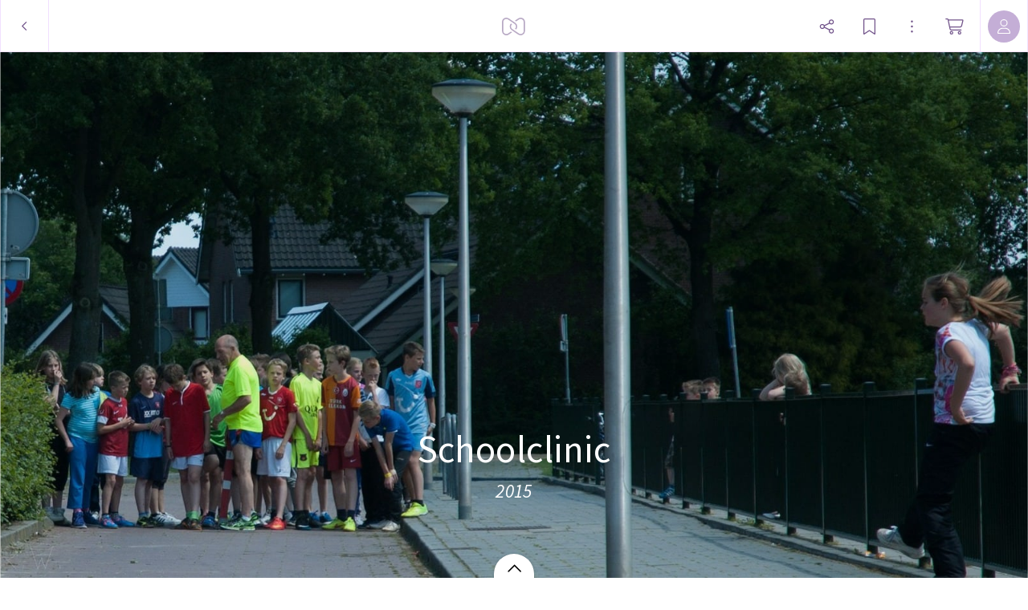

--- FILE ---
content_type: application/javascript
request_url: https://myalbum.com/legacyalbum/HpNUwFjBiPjv/json
body_size: 2811
content:
{"album":{"key":"HpNUwFjBiPjv","title":"Schoolclinic","subTitle":"2015","gridVersion":"1b7383b6ae5ca62dd36054857814d2663e84dfbd","header":{"photo":{"photoKey":"l3eCGXBvxbkG","isPanorama":false,"hasPanoramaView":false,"hasAnimatedView":false,"fileName":"clinic 6 van 34.jpg","sizes":[["180",321,180,"photo\/180\/a3c3c291-8a93-4afb-ad3c-5da099b24cf7.jpg",1],["360",642,360,"photo\/360\/f8039c0f-6ed8-4283-a36e-0a88f8beac1b.jpg",1],["540",963,540,"photo\/540\/6a42e22d-1b93-4cb1-ab3c-49dfa71bb35e.jpg",1],["1k0",1605,900,"photo\/1k0\/c20d7970-6e31-4adb-b78c-57e1f070c979.jpg",1]],"colors":{"dominant":"2b5e82","accent":"2b5e82"},"previewSize":[["180",321,180,"photo\/180\/a3c3c291-8a93-4afb-ad3c-5da099b24cf7.jpg",1]]},"design":{"key":"error-uvic-gulgul","set":"myalbum","description":"Page 0","default":true,"published":true,"type":"cover","blueprints":[{"name":"landscape 4","url":"https:\/\/misc.myalbum.io\/designs\/blueprints\/error-uvic-gulgul\/38\/0cda1cce-69a3-40d5-8860-e7732e0b116f.json","width":4600,"height":1090,"artBox":{"width":1900,"height":1000}},{"name":"landscape 2","url":"https:\/\/misc.myalbum.io\/designs\/blueprints\/error-uvic-gulgul\/38\/5ed0c308-26c9-4423-a136-161d7594d564.json","width":3074,"height":1090,"artBox":{"width":1374,"height":1000}},{"name":"landscape 3","url":"https:\/\/misc.myalbum.io\/designs\/blueprints\/error-uvic-gulgul\/38\/662b4228-177a-4e62-8310-471a82c40a47.json","width":3800,"height":1090,"artBox":{"width":1537,"height":1000}},{"name":"square","url":"https:\/\/misc.myalbum.io\/designs\/blueprints\/error-uvic-gulgul\/38\/77b834cf-4144-4cb9-a632-4284d49331da.json","width":2368,"height":1096,"artBox":{"width":1000,"height":1000}},{"name":"landscape 1","url":"https:\/\/misc.myalbum.io\/designs\/blueprints\/error-uvic-gulgul\/38\/8f7d56b7-620c-4ea6-b564-73fe8294eb24.json","width":2571,"height":1090,"artBox":{"width":1203,"height":1000}},{"name":"portrait 1","url":"https:\/\/misc.myalbum.io\/designs\/blueprints\/error-uvic-gulgul\/38\/dfe424f9-850b-459f-9f61-16eb3d39b8dc.json","width":2326,"height":1490,"artBox":{"width":988,"height":1400}},{"name":"portrait 2","url":"https:\/\/misc.myalbum.io\/designs\/blueprints\/error-uvic-gulgul\/38\/ed1379c5-6c11-4db8-9f65-d5be1f5472bc.json","width":2531,"height":1490,"artBox":{"width":1173,"height":1400}}]},"logo":""}},"itemdata":{"l3eCGXBvxbkG":{"type":1,"shape":0,"social":[0,0],"photoKey":"l3eCGXBvxbkG","isPanorama":false,"hasPanoramaView":false,"hasAnimatedView":false,"fileName":"clinic 6 van 34.jpg","sizes":[["180",321,180,"photo\/180\/a3c3c291-8a93-4afb-ad3c-5da099b24cf7.jpg",1],["360",642,360,"photo\/360\/f8039c0f-6ed8-4283-a36e-0a88f8beac1b.jpg",1],["540",963,540,"photo\/540\/6a42e22d-1b93-4cb1-ab3c-49dfa71bb35e.jpg",1],["1k0",1605,900,"photo\/1k0\/c20d7970-6e31-4adb-b78c-57e1f070c979.jpg",1]]},"grNA1pnPtYz7":{"type":1,"shape":0,"social":[0,0],"photoKey":"grNA1pnPtYz7","isPanorama":false,"hasPanoramaView":false,"hasAnimatedView":false,"fileName":"startfoto.jpg","sizes":[["180",322,180,"photo\/180\/6669b5e4-9d7c-4653-bd18-5c3a13cc40eb.jpg",1],["360",644,360,"photo\/360\/7fc81b3c-a66f-4350-a77a-f65759645044.jpg",1],["540",966,540,"photo\/540\/344294e0-36e4-400b-84c3-4eeeceb52bad.jpg",1],["1k0",1932,1080,"photo\/1k0\/d47f0f35-e664-4fad-bcd5-56c298b4baa4.jpg",1]]},"dq7Ulw8L16YG":{"type":1,"shape":0,"social":[0,0],"photoKey":"dq7Ulw8L16YG","isPanorama":false,"hasPanoramaView":false,"hasAnimatedView":false,"fileName":"training 1.jpg","sizes":[["180",308,180,"photo\/180\/5e1c1ca8-4a43-45e3-ab72-fb4123754c8b.jpg",1],["360",616,360,"photo\/360\/9a7da32e-4e76-4bd3-9489-16597d10c448.jpg",1],["540",924,540,"photo\/540\/2c38bc6c-755d-49c1-b9e1-1a30bccf84e5.jpg",1],["1k0",1848,1080,"photo\/1k0\/68f6b5c9-9b98-4182-a0c1-f32f4a2a2571.jpg",1]]},"5QKf1bGIVTht":{"type":1,"shape":0,"social":[0,0],"photoKey":"5QKf1bGIVTht","isPanorama":false,"hasPanoramaView":false,"hasAnimatedView":false,"fileName":"--clinic 29 van 34.jpg","sizes":[["180",271,180,"photo\/180\/8181fcbd-e624-4d72-9158-1f723285df9d.jpg",1],["360",542,360,"photo\/360\/426700ac-1fcd-444a-bc16-d48e052ce1ef.jpg",1],["540",813,540,"photo\/540\/2650abf7-c39c-4e9c-80e5-36b049d70977.jpg",1],["1k0",1626,1080,"photo\/1k0\/b41cd2ff-b224-4918-a174-9eff5f49a4a1.jpg",1]]},"HCQMklhhf0b8":{"type":1,"shape":0,"social":[0,0],"photoKey":"HCQMklhhf0b8","isPanorama":false,"hasPanoramaView":false,"hasAnimatedView":false,"fileName":"Johan clinic 30 van 34.jpg","sizes":[["180",315,180,"photo\/180\/4cf5f585-eca9-43c0-be2b-2d806e1da9e6.jpg",1],["360",630,360,"photo\/360\/39f930e1-cc37-4a10-8a43-50d25c8d83e9.jpg",1],["540",945,540,"photo\/540\/16403d51-7d9e-4728-a98f-91d64580f4e1.jpg",1],["1k0",1890,1080,"photo\/1k0\/204a2aa2-89e9-447c-a880-6013772da30c.jpg",1]]},"Prw9Iw38K9u9":{"type":1,"shape":0,"social":[0,0],"photoKey":"Prw9Iw38K9u9","isPanorama":false,"hasPanoramaView":false,"hasAnimatedView":false,"fileName":"Ria clinic 33 van 34.jpg","sizes":[["180",293,180,"photo\/180\/b3275ada-c7b6-483e-924a-0db2e8f18329.jpg",1],["360",586,360,"photo\/360\/77e1785f-b5d4-43c9-bf0a-5591052d54ae.jpg",1],["540",879,540,"photo\/540\/bb3e700a-3309-4a90-862e-966c2d3c54e8.jpg",1],["1k0",1758,1080,"photo\/1k0\/e9361c34-63d2-4d90-917a-733a3b0a6df9.jpg",1]]},"e5YbFajtYF51":{"type":1,"shape":0,"social":[0,0],"photoKey":"e5YbFajtYF51","isPanorama":false,"hasPanoramaView":false,"hasAnimatedView":false,"fileName":"clinic 1 van 1 1.jpg","sizes":[["180",306,180,"photo\/180\/6ed061b1-8d25-4d78-913e-2ca062da06cf.jpg",1],["360",612,360,"photo\/360\/23827f8b-4a2a-4b18-a0bf-8c336a351949.jpg",1],["540",918,540,"photo\/540\/d56a9ef3-df31-4810-aef3-7a2bb6584925.jpg",1],["1k0",1836,1080,"photo\/1k0\/bf50287e-6780-4140-a280-d8f51914efd8.jpg",1]]},"92gm9ZkimIgs":{"type":1,"shape":0,"social":[0,0],"photoKey":"92gm9ZkimIgs","isPanorama":false,"hasPanoramaView":false,"hasAnimatedView":false,"fileName":"clinic 1 van 1.jpg","sizes":[["180",306,180,"photo\/180\/1719add8-0e26-4c16-91bf-ffc836d65945.jpg",1],["360",612,360,"photo\/360\/98a76b71-1347-4c04-8eda-5bbdc34bd565.jpg",1],["540",918,540,"photo\/540\/5c3f8d42-66ac-4665-a8c6-75d292d3503e.jpg",1],["1k0",1836,1080,"photo\/1k0\/20310c20-d13b-4002-becc-92e40c5ec146.jpg",1]]},"jAo7z2GGbD6J":{"type":1,"shape":0,"social":[0,0],"photoKey":"jAo7z2GGbD6J","isPanorama":false,"hasPanoramaView":false,"hasAnimatedView":false,"fileName":"clinic2 1 van 1.jpg","sizes":[["180",306,180,"photo\/180\/273b1541-a467-4fba-84bd-37335a9afb42.jpg",1],["360",612,360,"photo\/360\/70db01b8-594e-40ac-a8fc-a4a0a5cb8f8f.jpg",1],["540",918,540,"photo\/540\/9af60fe7-02fa-4934-a187-575c52bb660b.jpg",1],["1k0",1836,1080,"photo\/1k0\/d4397b32-4c4f-4f84-9b6c-f512b4e332c7.jpg",1]]}},"groups":[{"items":[[{"key":"l3eCGXBvxbkG"},{"key":"grNA1pnPtYz7"},{"key":"dq7Ulw8L16YG"}],[{"key":"5QKf1bGIVTht"},{"key":"HCQMklhhf0b8"}]],"typeCounts":{"1":5}},{"items":[[{"key":"Prw9Iw38K9u9"}],[{"key":"e5YbFajtYF51"}]],"typeCounts":{"1":2}},{"items":[[{"key":"92gm9ZkimIgs"}],[{"key":"jAo7z2GGbD6J"}]],"typeCounts":{"1":2}}],"style":{"default":{"groupMargin":{"left":0,"right":0},"groupDivider":{"default":0.0028,"min":2,"max":4},"groupTypeDivider":{"default":0.0028,"min":2,"max":4},"highlightGroupMargin":{"left":0,"right":0},"itemDivider":{"default":0.0028,"min":2,"max":4},"textItem":{"emptyHighlightHeight":{"default":0.03},"padding":{"top":0.046,"minTop":10,"bottom":0.046,"minBottom":10,"left":0.023,"minLeft":7.5,"right":0.023,"minRight":7.5},"maxWidth":{"default":0.85,"min":1400},"textFontSize":{"default":0.0231},"textMargin":{"top":0.0077},"titleFontSize":{"default":0.052437}},"photoItem":{"parallax":true},"colorstitching":true,"bgColor":"ffffff"},"small":{"groupMargin":{"left":0,"right":0},"groupDivider":{"default":0.0028,"min":2,"max":4},"groupTypeDivider":{"default":0.0028,"min":2,"max":4},"highlightGroupMargin":{"left":0,"right":0},"itemDivider":{"default":0.0028,"min":2,"max":4},"textItem":{"emptyHighlightHeight":{"default":0.15},"padding":{"top":0.046,"minTop":55,"bottom":0.046,"minBottom":55,"left":0.023,"minLeft":25,"right":0.023,"minRight":25},"maxWidth":{"default":0.85,"min":1400},"textFontSize":{"default":0.0231,"min":29,"max":29},"textMargin":{"top":0.0077,"minTop":9,"maxTop":9},"titleFontSize":{"default":0.052437}},"photoItem":{"parallax":true},"colorstitching":true,"bgColor":"ffffff"},"print":{"groupMargin":{"left":0,"right":0},"groupDivider":{"default":0.0028,"min":2,"max":4},"groupTypeDivider":{"default":0.0028,"min":2,"max":4},"highlightGroupMargin":{"left":0,"right":0},"itemDivider":{"default":0.0028,"min":2,"max":4},"textItem":{"emptyHighlightHeight":{"default":0.03},"padding":{"top":0.046,"minTop":10,"bottom":0.046,"minBottom":10,"left":0.023,"minLeft":7.5,"right":0.023,"minRight":7.5},"maxWidth":{"default":0.85,"min":1400},"textFontSize":{"default":0.0231},"textMargin":{"top":0.0077},"titleFontSize":{"default":0.052437}},"photoItem":{"parallax":true},"colorstitching":true,"bgColor":"ffffff"}},"template":{"id":2,"name":"Classic"},"customJS":"","domains":["https:\/\/myalbum.com","https:\/\/thumbs-eu-west-1.myalbum.io\/","https:\/\/thumbs-us-west-2.myalbum.io\/","https:\/\/thumbs-us-east-1.myalbum.io\/","https:\/\/myalbum-originals.s3-eu-west-1.amazonaws.com\/","https:\/\/misc.myalbum.io\/","https:\/\/myalbum-video-convert.s3-eu-west-1.amazonaws.com\/","https:\/\/uploads-eu-west-1.myalbum.io\/","https:\/\/myalbum-uploads-us-west-2.s3-us-west-2.amazonaws.com\/","https:\/\/myalbum-uploads-us-east-1.s3.amazonaws.com\/"]}